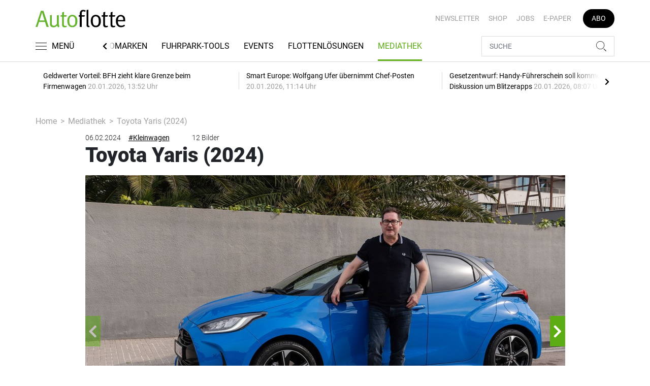

--- FILE ---
content_type: text/html; charset=utf-8
request_url: https://www.google.com/recaptcha/api2/anchor?ar=1&k=6LcKybcdAAAAAMsAHcqWFXLUZ_gBa1gtdf5f0V7y&co=aHR0cHM6Ly93d3cuYXV0b2Zsb3R0ZS5kZTo0NDM.&hl=en&v=PoyoqOPhxBO7pBk68S4YbpHZ&size=normal&anchor-ms=20000&execute-ms=30000&cb=x3pj05qrljel
body_size: 49085
content:
<!DOCTYPE HTML><html dir="ltr" lang="en"><head><meta http-equiv="Content-Type" content="text/html; charset=UTF-8">
<meta http-equiv="X-UA-Compatible" content="IE=edge">
<title>reCAPTCHA</title>
<style type="text/css">
/* cyrillic-ext */
@font-face {
  font-family: 'Roboto';
  font-style: normal;
  font-weight: 400;
  font-stretch: 100%;
  src: url(//fonts.gstatic.com/s/roboto/v48/KFO7CnqEu92Fr1ME7kSn66aGLdTylUAMa3GUBHMdazTgWw.woff2) format('woff2');
  unicode-range: U+0460-052F, U+1C80-1C8A, U+20B4, U+2DE0-2DFF, U+A640-A69F, U+FE2E-FE2F;
}
/* cyrillic */
@font-face {
  font-family: 'Roboto';
  font-style: normal;
  font-weight: 400;
  font-stretch: 100%;
  src: url(//fonts.gstatic.com/s/roboto/v48/KFO7CnqEu92Fr1ME7kSn66aGLdTylUAMa3iUBHMdazTgWw.woff2) format('woff2');
  unicode-range: U+0301, U+0400-045F, U+0490-0491, U+04B0-04B1, U+2116;
}
/* greek-ext */
@font-face {
  font-family: 'Roboto';
  font-style: normal;
  font-weight: 400;
  font-stretch: 100%;
  src: url(//fonts.gstatic.com/s/roboto/v48/KFO7CnqEu92Fr1ME7kSn66aGLdTylUAMa3CUBHMdazTgWw.woff2) format('woff2');
  unicode-range: U+1F00-1FFF;
}
/* greek */
@font-face {
  font-family: 'Roboto';
  font-style: normal;
  font-weight: 400;
  font-stretch: 100%;
  src: url(//fonts.gstatic.com/s/roboto/v48/KFO7CnqEu92Fr1ME7kSn66aGLdTylUAMa3-UBHMdazTgWw.woff2) format('woff2');
  unicode-range: U+0370-0377, U+037A-037F, U+0384-038A, U+038C, U+038E-03A1, U+03A3-03FF;
}
/* math */
@font-face {
  font-family: 'Roboto';
  font-style: normal;
  font-weight: 400;
  font-stretch: 100%;
  src: url(//fonts.gstatic.com/s/roboto/v48/KFO7CnqEu92Fr1ME7kSn66aGLdTylUAMawCUBHMdazTgWw.woff2) format('woff2');
  unicode-range: U+0302-0303, U+0305, U+0307-0308, U+0310, U+0312, U+0315, U+031A, U+0326-0327, U+032C, U+032F-0330, U+0332-0333, U+0338, U+033A, U+0346, U+034D, U+0391-03A1, U+03A3-03A9, U+03B1-03C9, U+03D1, U+03D5-03D6, U+03F0-03F1, U+03F4-03F5, U+2016-2017, U+2034-2038, U+203C, U+2040, U+2043, U+2047, U+2050, U+2057, U+205F, U+2070-2071, U+2074-208E, U+2090-209C, U+20D0-20DC, U+20E1, U+20E5-20EF, U+2100-2112, U+2114-2115, U+2117-2121, U+2123-214F, U+2190, U+2192, U+2194-21AE, U+21B0-21E5, U+21F1-21F2, U+21F4-2211, U+2213-2214, U+2216-22FF, U+2308-230B, U+2310, U+2319, U+231C-2321, U+2336-237A, U+237C, U+2395, U+239B-23B7, U+23D0, U+23DC-23E1, U+2474-2475, U+25AF, U+25B3, U+25B7, U+25BD, U+25C1, U+25CA, U+25CC, U+25FB, U+266D-266F, U+27C0-27FF, U+2900-2AFF, U+2B0E-2B11, U+2B30-2B4C, U+2BFE, U+3030, U+FF5B, U+FF5D, U+1D400-1D7FF, U+1EE00-1EEFF;
}
/* symbols */
@font-face {
  font-family: 'Roboto';
  font-style: normal;
  font-weight: 400;
  font-stretch: 100%;
  src: url(//fonts.gstatic.com/s/roboto/v48/KFO7CnqEu92Fr1ME7kSn66aGLdTylUAMaxKUBHMdazTgWw.woff2) format('woff2');
  unicode-range: U+0001-000C, U+000E-001F, U+007F-009F, U+20DD-20E0, U+20E2-20E4, U+2150-218F, U+2190, U+2192, U+2194-2199, U+21AF, U+21E6-21F0, U+21F3, U+2218-2219, U+2299, U+22C4-22C6, U+2300-243F, U+2440-244A, U+2460-24FF, U+25A0-27BF, U+2800-28FF, U+2921-2922, U+2981, U+29BF, U+29EB, U+2B00-2BFF, U+4DC0-4DFF, U+FFF9-FFFB, U+10140-1018E, U+10190-1019C, U+101A0, U+101D0-101FD, U+102E0-102FB, U+10E60-10E7E, U+1D2C0-1D2D3, U+1D2E0-1D37F, U+1F000-1F0FF, U+1F100-1F1AD, U+1F1E6-1F1FF, U+1F30D-1F30F, U+1F315, U+1F31C, U+1F31E, U+1F320-1F32C, U+1F336, U+1F378, U+1F37D, U+1F382, U+1F393-1F39F, U+1F3A7-1F3A8, U+1F3AC-1F3AF, U+1F3C2, U+1F3C4-1F3C6, U+1F3CA-1F3CE, U+1F3D4-1F3E0, U+1F3ED, U+1F3F1-1F3F3, U+1F3F5-1F3F7, U+1F408, U+1F415, U+1F41F, U+1F426, U+1F43F, U+1F441-1F442, U+1F444, U+1F446-1F449, U+1F44C-1F44E, U+1F453, U+1F46A, U+1F47D, U+1F4A3, U+1F4B0, U+1F4B3, U+1F4B9, U+1F4BB, U+1F4BF, U+1F4C8-1F4CB, U+1F4D6, U+1F4DA, U+1F4DF, U+1F4E3-1F4E6, U+1F4EA-1F4ED, U+1F4F7, U+1F4F9-1F4FB, U+1F4FD-1F4FE, U+1F503, U+1F507-1F50B, U+1F50D, U+1F512-1F513, U+1F53E-1F54A, U+1F54F-1F5FA, U+1F610, U+1F650-1F67F, U+1F687, U+1F68D, U+1F691, U+1F694, U+1F698, U+1F6AD, U+1F6B2, U+1F6B9-1F6BA, U+1F6BC, U+1F6C6-1F6CF, U+1F6D3-1F6D7, U+1F6E0-1F6EA, U+1F6F0-1F6F3, U+1F6F7-1F6FC, U+1F700-1F7FF, U+1F800-1F80B, U+1F810-1F847, U+1F850-1F859, U+1F860-1F887, U+1F890-1F8AD, U+1F8B0-1F8BB, U+1F8C0-1F8C1, U+1F900-1F90B, U+1F93B, U+1F946, U+1F984, U+1F996, U+1F9E9, U+1FA00-1FA6F, U+1FA70-1FA7C, U+1FA80-1FA89, U+1FA8F-1FAC6, U+1FACE-1FADC, U+1FADF-1FAE9, U+1FAF0-1FAF8, U+1FB00-1FBFF;
}
/* vietnamese */
@font-face {
  font-family: 'Roboto';
  font-style: normal;
  font-weight: 400;
  font-stretch: 100%;
  src: url(//fonts.gstatic.com/s/roboto/v48/KFO7CnqEu92Fr1ME7kSn66aGLdTylUAMa3OUBHMdazTgWw.woff2) format('woff2');
  unicode-range: U+0102-0103, U+0110-0111, U+0128-0129, U+0168-0169, U+01A0-01A1, U+01AF-01B0, U+0300-0301, U+0303-0304, U+0308-0309, U+0323, U+0329, U+1EA0-1EF9, U+20AB;
}
/* latin-ext */
@font-face {
  font-family: 'Roboto';
  font-style: normal;
  font-weight: 400;
  font-stretch: 100%;
  src: url(//fonts.gstatic.com/s/roboto/v48/KFO7CnqEu92Fr1ME7kSn66aGLdTylUAMa3KUBHMdazTgWw.woff2) format('woff2');
  unicode-range: U+0100-02BA, U+02BD-02C5, U+02C7-02CC, U+02CE-02D7, U+02DD-02FF, U+0304, U+0308, U+0329, U+1D00-1DBF, U+1E00-1E9F, U+1EF2-1EFF, U+2020, U+20A0-20AB, U+20AD-20C0, U+2113, U+2C60-2C7F, U+A720-A7FF;
}
/* latin */
@font-face {
  font-family: 'Roboto';
  font-style: normal;
  font-weight: 400;
  font-stretch: 100%;
  src: url(//fonts.gstatic.com/s/roboto/v48/KFO7CnqEu92Fr1ME7kSn66aGLdTylUAMa3yUBHMdazQ.woff2) format('woff2');
  unicode-range: U+0000-00FF, U+0131, U+0152-0153, U+02BB-02BC, U+02C6, U+02DA, U+02DC, U+0304, U+0308, U+0329, U+2000-206F, U+20AC, U+2122, U+2191, U+2193, U+2212, U+2215, U+FEFF, U+FFFD;
}
/* cyrillic-ext */
@font-face {
  font-family: 'Roboto';
  font-style: normal;
  font-weight: 500;
  font-stretch: 100%;
  src: url(//fonts.gstatic.com/s/roboto/v48/KFO7CnqEu92Fr1ME7kSn66aGLdTylUAMa3GUBHMdazTgWw.woff2) format('woff2');
  unicode-range: U+0460-052F, U+1C80-1C8A, U+20B4, U+2DE0-2DFF, U+A640-A69F, U+FE2E-FE2F;
}
/* cyrillic */
@font-face {
  font-family: 'Roboto';
  font-style: normal;
  font-weight: 500;
  font-stretch: 100%;
  src: url(//fonts.gstatic.com/s/roboto/v48/KFO7CnqEu92Fr1ME7kSn66aGLdTylUAMa3iUBHMdazTgWw.woff2) format('woff2');
  unicode-range: U+0301, U+0400-045F, U+0490-0491, U+04B0-04B1, U+2116;
}
/* greek-ext */
@font-face {
  font-family: 'Roboto';
  font-style: normal;
  font-weight: 500;
  font-stretch: 100%;
  src: url(//fonts.gstatic.com/s/roboto/v48/KFO7CnqEu92Fr1ME7kSn66aGLdTylUAMa3CUBHMdazTgWw.woff2) format('woff2');
  unicode-range: U+1F00-1FFF;
}
/* greek */
@font-face {
  font-family: 'Roboto';
  font-style: normal;
  font-weight: 500;
  font-stretch: 100%;
  src: url(//fonts.gstatic.com/s/roboto/v48/KFO7CnqEu92Fr1ME7kSn66aGLdTylUAMa3-UBHMdazTgWw.woff2) format('woff2');
  unicode-range: U+0370-0377, U+037A-037F, U+0384-038A, U+038C, U+038E-03A1, U+03A3-03FF;
}
/* math */
@font-face {
  font-family: 'Roboto';
  font-style: normal;
  font-weight: 500;
  font-stretch: 100%;
  src: url(//fonts.gstatic.com/s/roboto/v48/KFO7CnqEu92Fr1ME7kSn66aGLdTylUAMawCUBHMdazTgWw.woff2) format('woff2');
  unicode-range: U+0302-0303, U+0305, U+0307-0308, U+0310, U+0312, U+0315, U+031A, U+0326-0327, U+032C, U+032F-0330, U+0332-0333, U+0338, U+033A, U+0346, U+034D, U+0391-03A1, U+03A3-03A9, U+03B1-03C9, U+03D1, U+03D5-03D6, U+03F0-03F1, U+03F4-03F5, U+2016-2017, U+2034-2038, U+203C, U+2040, U+2043, U+2047, U+2050, U+2057, U+205F, U+2070-2071, U+2074-208E, U+2090-209C, U+20D0-20DC, U+20E1, U+20E5-20EF, U+2100-2112, U+2114-2115, U+2117-2121, U+2123-214F, U+2190, U+2192, U+2194-21AE, U+21B0-21E5, U+21F1-21F2, U+21F4-2211, U+2213-2214, U+2216-22FF, U+2308-230B, U+2310, U+2319, U+231C-2321, U+2336-237A, U+237C, U+2395, U+239B-23B7, U+23D0, U+23DC-23E1, U+2474-2475, U+25AF, U+25B3, U+25B7, U+25BD, U+25C1, U+25CA, U+25CC, U+25FB, U+266D-266F, U+27C0-27FF, U+2900-2AFF, U+2B0E-2B11, U+2B30-2B4C, U+2BFE, U+3030, U+FF5B, U+FF5D, U+1D400-1D7FF, U+1EE00-1EEFF;
}
/* symbols */
@font-face {
  font-family: 'Roboto';
  font-style: normal;
  font-weight: 500;
  font-stretch: 100%;
  src: url(//fonts.gstatic.com/s/roboto/v48/KFO7CnqEu92Fr1ME7kSn66aGLdTylUAMaxKUBHMdazTgWw.woff2) format('woff2');
  unicode-range: U+0001-000C, U+000E-001F, U+007F-009F, U+20DD-20E0, U+20E2-20E4, U+2150-218F, U+2190, U+2192, U+2194-2199, U+21AF, U+21E6-21F0, U+21F3, U+2218-2219, U+2299, U+22C4-22C6, U+2300-243F, U+2440-244A, U+2460-24FF, U+25A0-27BF, U+2800-28FF, U+2921-2922, U+2981, U+29BF, U+29EB, U+2B00-2BFF, U+4DC0-4DFF, U+FFF9-FFFB, U+10140-1018E, U+10190-1019C, U+101A0, U+101D0-101FD, U+102E0-102FB, U+10E60-10E7E, U+1D2C0-1D2D3, U+1D2E0-1D37F, U+1F000-1F0FF, U+1F100-1F1AD, U+1F1E6-1F1FF, U+1F30D-1F30F, U+1F315, U+1F31C, U+1F31E, U+1F320-1F32C, U+1F336, U+1F378, U+1F37D, U+1F382, U+1F393-1F39F, U+1F3A7-1F3A8, U+1F3AC-1F3AF, U+1F3C2, U+1F3C4-1F3C6, U+1F3CA-1F3CE, U+1F3D4-1F3E0, U+1F3ED, U+1F3F1-1F3F3, U+1F3F5-1F3F7, U+1F408, U+1F415, U+1F41F, U+1F426, U+1F43F, U+1F441-1F442, U+1F444, U+1F446-1F449, U+1F44C-1F44E, U+1F453, U+1F46A, U+1F47D, U+1F4A3, U+1F4B0, U+1F4B3, U+1F4B9, U+1F4BB, U+1F4BF, U+1F4C8-1F4CB, U+1F4D6, U+1F4DA, U+1F4DF, U+1F4E3-1F4E6, U+1F4EA-1F4ED, U+1F4F7, U+1F4F9-1F4FB, U+1F4FD-1F4FE, U+1F503, U+1F507-1F50B, U+1F50D, U+1F512-1F513, U+1F53E-1F54A, U+1F54F-1F5FA, U+1F610, U+1F650-1F67F, U+1F687, U+1F68D, U+1F691, U+1F694, U+1F698, U+1F6AD, U+1F6B2, U+1F6B9-1F6BA, U+1F6BC, U+1F6C6-1F6CF, U+1F6D3-1F6D7, U+1F6E0-1F6EA, U+1F6F0-1F6F3, U+1F6F7-1F6FC, U+1F700-1F7FF, U+1F800-1F80B, U+1F810-1F847, U+1F850-1F859, U+1F860-1F887, U+1F890-1F8AD, U+1F8B0-1F8BB, U+1F8C0-1F8C1, U+1F900-1F90B, U+1F93B, U+1F946, U+1F984, U+1F996, U+1F9E9, U+1FA00-1FA6F, U+1FA70-1FA7C, U+1FA80-1FA89, U+1FA8F-1FAC6, U+1FACE-1FADC, U+1FADF-1FAE9, U+1FAF0-1FAF8, U+1FB00-1FBFF;
}
/* vietnamese */
@font-face {
  font-family: 'Roboto';
  font-style: normal;
  font-weight: 500;
  font-stretch: 100%;
  src: url(//fonts.gstatic.com/s/roboto/v48/KFO7CnqEu92Fr1ME7kSn66aGLdTylUAMa3OUBHMdazTgWw.woff2) format('woff2');
  unicode-range: U+0102-0103, U+0110-0111, U+0128-0129, U+0168-0169, U+01A0-01A1, U+01AF-01B0, U+0300-0301, U+0303-0304, U+0308-0309, U+0323, U+0329, U+1EA0-1EF9, U+20AB;
}
/* latin-ext */
@font-face {
  font-family: 'Roboto';
  font-style: normal;
  font-weight: 500;
  font-stretch: 100%;
  src: url(//fonts.gstatic.com/s/roboto/v48/KFO7CnqEu92Fr1ME7kSn66aGLdTylUAMa3KUBHMdazTgWw.woff2) format('woff2');
  unicode-range: U+0100-02BA, U+02BD-02C5, U+02C7-02CC, U+02CE-02D7, U+02DD-02FF, U+0304, U+0308, U+0329, U+1D00-1DBF, U+1E00-1E9F, U+1EF2-1EFF, U+2020, U+20A0-20AB, U+20AD-20C0, U+2113, U+2C60-2C7F, U+A720-A7FF;
}
/* latin */
@font-face {
  font-family: 'Roboto';
  font-style: normal;
  font-weight: 500;
  font-stretch: 100%;
  src: url(//fonts.gstatic.com/s/roboto/v48/KFO7CnqEu92Fr1ME7kSn66aGLdTylUAMa3yUBHMdazQ.woff2) format('woff2');
  unicode-range: U+0000-00FF, U+0131, U+0152-0153, U+02BB-02BC, U+02C6, U+02DA, U+02DC, U+0304, U+0308, U+0329, U+2000-206F, U+20AC, U+2122, U+2191, U+2193, U+2212, U+2215, U+FEFF, U+FFFD;
}
/* cyrillic-ext */
@font-face {
  font-family: 'Roboto';
  font-style: normal;
  font-weight: 900;
  font-stretch: 100%;
  src: url(//fonts.gstatic.com/s/roboto/v48/KFO7CnqEu92Fr1ME7kSn66aGLdTylUAMa3GUBHMdazTgWw.woff2) format('woff2');
  unicode-range: U+0460-052F, U+1C80-1C8A, U+20B4, U+2DE0-2DFF, U+A640-A69F, U+FE2E-FE2F;
}
/* cyrillic */
@font-face {
  font-family: 'Roboto';
  font-style: normal;
  font-weight: 900;
  font-stretch: 100%;
  src: url(//fonts.gstatic.com/s/roboto/v48/KFO7CnqEu92Fr1ME7kSn66aGLdTylUAMa3iUBHMdazTgWw.woff2) format('woff2');
  unicode-range: U+0301, U+0400-045F, U+0490-0491, U+04B0-04B1, U+2116;
}
/* greek-ext */
@font-face {
  font-family: 'Roboto';
  font-style: normal;
  font-weight: 900;
  font-stretch: 100%;
  src: url(//fonts.gstatic.com/s/roboto/v48/KFO7CnqEu92Fr1ME7kSn66aGLdTylUAMa3CUBHMdazTgWw.woff2) format('woff2');
  unicode-range: U+1F00-1FFF;
}
/* greek */
@font-face {
  font-family: 'Roboto';
  font-style: normal;
  font-weight: 900;
  font-stretch: 100%;
  src: url(//fonts.gstatic.com/s/roboto/v48/KFO7CnqEu92Fr1ME7kSn66aGLdTylUAMa3-UBHMdazTgWw.woff2) format('woff2');
  unicode-range: U+0370-0377, U+037A-037F, U+0384-038A, U+038C, U+038E-03A1, U+03A3-03FF;
}
/* math */
@font-face {
  font-family: 'Roboto';
  font-style: normal;
  font-weight: 900;
  font-stretch: 100%;
  src: url(//fonts.gstatic.com/s/roboto/v48/KFO7CnqEu92Fr1ME7kSn66aGLdTylUAMawCUBHMdazTgWw.woff2) format('woff2');
  unicode-range: U+0302-0303, U+0305, U+0307-0308, U+0310, U+0312, U+0315, U+031A, U+0326-0327, U+032C, U+032F-0330, U+0332-0333, U+0338, U+033A, U+0346, U+034D, U+0391-03A1, U+03A3-03A9, U+03B1-03C9, U+03D1, U+03D5-03D6, U+03F0-03F1, U+03F4-03F5, U+2016-2017, U+2034-2038, U+203C, U+2040, U+2043, U+2047, U+2050, U+2057, U+205F, U+2070-2071, U+2074-208E, U+2090-209C, U+20D0-20DC, U+20E1, U+20E5-20EF, U+2100-2112, U+2114-2115, U+2117-2121, U+2123-214F, U+2190, U+2192, U+2194-21AE, U+21B0-21E5, U+21F1-21F2, U+21F4-2211, U+2213-2214, U+2216-22FF, U+2308-230B, U+2310, U+2319, U+231C-2321, U+2336-237A, U+237C, U+2395, U+239B-23B7, U+23D0, U+23DC-23E1, U+2474-2475, U+25AF, U+25B3, U+25B7, U+25BD, U+25C1, U+25CA, U+25CC, U+25FB, U+266D-266F, U+27C0-27FF, U+2900-2AFF, U+2B0E-2B11, U+2B30-2B4C, U+2BFE, U+3030, U+FF5B, U+FF5D, U+1D400-1D7FF, U+1EE00-1EEFF;
}
/* symbols */
@font-face {
  font-family: 'Roboto';
  font-style: normal;
  font-weight: 900;
  font-stretch: 100%;
  src: url(//fonts.gstatic.com/s/roboto/v48/KFO7CnqEu92Fr1ME7kSn66aGLdTylUAMaxKUBHMdazTgWw.woff2) format('woff2');
  unicode-range: U+0001-000C, U+000E-001F, U+007F-009F, U+20DD-20E0, U+20E2-20E4, U+2150-218F, U+2190, U+2192, U+2194-2199, U+21AF, U+21E6-21F0, U+21F3, U+2218-2219, U+2299, U+22C4-22C6, U+2300-243F, U+2440-244A, U+2460-24FF, U+25A0-27BF, U+2800-28FF, U+2921-2922, U+2981, U+29BF, U+29EB, U+2B00-2BFF, U+4DC0-4DFF, U+FFF9-FFFB, U+10140-1018E, U+10190-1019C, U+101A0, U+101D0-101FD, U+102E0-102FB, U+10E60-10E7E, U+1D2C0-1D2D3, U+1D2E0-1D37F, U+1F000-1F0FF, U+1F100-1F1AD, U+1F1E6-1F1FF, U+1F30D-1F30F, U+1F315, U+1F31C, U+1F31E, U+1F320-1F32C, U+1F336, U+1F378, U+1F37D, U+1F382, U+1F393-1F39F, U+1F3A7-1F3A8, U+1F3AC-1F3AF, U+1F3C2, U+1F3C4-1F3C6, U+1F3CA-1F3CE, U+1F3D4-1F3E0, U+1F3ED, U+1F3F1-1F3F3, U+1F3F5-1F3F7, U+1F408, U+1F415, U+1F41F, U+1F426, U+1F43F, U+1F441-1F442, U+1F444, U+1F446-1F449, U+1F44C-1F44E, U+1F453, U+1F46A, U+1F47D, U+1F4A3, U+1F4B0, U+1F4B3, U+1F4B9, U+1F4BB, U+1F4BF, U+1F4C8-1F4CB, U+1F4D6, U+1F4DA, U+1F4DF, U+1F4E3-1F4E6, U+1F4EA-1F4ED, U+1F4F7, U+1F4F9-1F4FB, U+1F4FD-1F4FE, U+1F503, U+1F507-1F50B, U+1F50D, U+1F512-1F513, U+1F53E-1F54A, U+1F54F-1F5FA, U+1F610, U+1F650-1F67F, U+1F687, U+1F68D, U+1F691, U+1F694, U+1F698, U+1F6AD, U+1F6B2, U+1F6B9-1F6BA, U+1F6BC, U+1F6C6-1F6CF, U+1F6D3-1F6D7, U+1F6E0-1F6EA, U+1F6F0-1F6F3, U+1F6F7-1F6FC, U+1F700-1F7FF, U+1F800-1F80B, U+1F810-1F847, U+1F850-1F859, U+1F860-1F887, U+1F890-1F8AD, U+1F8B0-1F8BB, U+1F8C0-1F8C1, U+1F900-1F90B, U+1F93B, U+1F946, U+1F984, U+1F996, U+1F9E9, U+1FA00-1FA6F, U+1FA70-1FA7C, U+1FA80-1FA89, U+1FA8F-1FAC6, U+1FACE-1FADC, U+1FADF-1FAE9, U+1FAF0-1FAF8, U+1FB00-1FBFF;
}
/* vietnamese */
@font-face {
  font-family: 'Roboto';
  font-style: normal;
  font-weight: 900;
  font-stretch: 100%;
  src: url(//fonts.gstatic.com/s/roboto/v48/KFO7CnqEu92Fr1ME7kSn66aGLdTylUAMa3OUBHMdazTgWw.woff2) format('woff2');
  unicode-range: U+0102-0103, U+0110-0111, U+0128-0129, U+0168-0169, U+01A0-01A1, U+01AF-01B0, U+0300-0301, U+0303-0304, U+0308-0309, U+0323, U+0329, U+1EA0-1EF9, U+20AB;
}
/* latin-ext */
@font-face {
  font-family: 'Roboto';
  font-style: normal;
  font-weight: 900;
  font-stretch: 100%;
  src: url(//fonts.gstatic.com/s/roboto/v48/KFO7CnqEu92Fr1ME7kSn66aGLdTylUAMa3KUBHMdazTgWw.woff2) format('woff2');
  unicode-range: U+0100-02BA, U+02BD-02C5, U+02C7-02CC, U+02CE-02D7, U+02DD-02FF, U+0304, U+0308, U+0329, U+1D00-1DBF, U+1E00-1E9F, U+1EF2-1EFF, U+2020, U+20A0-20AB, U+20AD-20C0, U+2113, U+2C60-2C7F, U+A720-A7FF;
}
/* latin */
@font-face {
  font-family: 'Roboto';
  font-style: normal;
  font-weight: 900;
  font-stretch: 100%;
  src: url(//fonts.gstatic.com/s/roboto/v48/KFO7CnqEu92Fr1ME7kSn66aGLdTylUAMa3yUBHMdazQ.woff2) format('woff2');
  unicode-range: U+0000-00FF, U+0131, U+0152-0153, U+02BB-02BC, U+02C6, U+02DA, U+02DC, U+0304, U+0308, U+0329, U+2000-206F, U+20AC, U+2122, U+2191, U+2193, U+2212, U+2215, U+FEFF, U+FFFD;
}

</style>
<link rel="stylesheet" type="text/css" href="https://www.gstatic.com/recaptcha/releases/PoyoqOPhxBO7pBk68S4YbpHZ/styles__ltr.css">
<script nonce="Uhe8rxDLrYkx3wfCQ8M0Aw" type="text/javascript">window['__recaptcha_api'] = 'https://www.google.com/recaptcha/api2/';</script>
<script type="text/javascript" src="https://www.gstatic.com/recaptcha/releases/PoyoqOPhxBO7pBk68S4YbpHZ/recaptcha__en.js" nonce="Uhe8rxDLrYkx3wfCQ8M0Aw">
      
    </script></head>
<body><div id="rc-anchor-alert" class="rc-anchor-alert"></div>
<input type="hidden" id="recaptcha-token" value="[base64]">
<script type="text/javascript" nonce="Uhe8rxDLrYkx3wfCQ8M0Aw">
      recaptcha.anchor.Main.init("[\x22ainput\x22,[\x22bgdata\x22,\x22\x22,\[base64]/[base64]/[base64]/bmV3IHJbeF0oY1swXSk6RT09Mj9uZXcgclt4XShjWzBdLGNbMV0pOkU9PTM/bmV3IHJbeF0oY1swXSxjWzFdLGNbMl0pOkU9PTQ/[base64]/[base64]/[base64]/[base64]/[base64]/[base64]/[base64]/[base64]\x22,\[base64]\\u003d\x22,\x22UQbCq8K+VHnDp1g3V8KLU8O5w5UEw45KGjF3wrdPw689c8O4D8KpwrdCCsO9w7jCpsK9LQJOw75lw53DvjN3w7TDocK0HTzDqsKGw440B8OtHMKEwqfDlcOeM8OYVSxrwoQoLsOwRMKqw5rDpC59wohJCyZJwpbDl8KHIsOCwowYw5TDkcOzwp/Cix1mL8Kgc8OvPhHDmlvCrsOAwqzDo8Klwr7Ds8OMGH57wp5nRCBEWsOpQwzChcO1WMKUUsKLw5vCkHLDiSQywoZ0w7R4wrzDuUNCDsOewqfDm0tIw49jAMK6wpHCpMOgw6ZaKsKmNCV+wrvDqcK5d8K/[base64]/Ct8KhwrbDksOVwpTCkSvCnsOjLjLCrR0HBkd5wrHDlcOULsKGGMKhEnHDsMKCw60lWMKuA3VrWcKJdcKnQD3CrXDDjsOywovDncO9asOgwp7DvMKPw5rDh0IUw7wdw7YsLW44Xi5ZwrXDgETCgHLCoSbDvD/DpWfDrCXDvsOQw4IPCUjCgWJpFsOmwpcVwpzDqcK/[base64]/Dk8O4wpDCnQ3DqcKnw6lyOsK5DsKTecKdbV3DhcOUcQtQfAI9w5FpwrjDscOiwoo6w5DCjxYhw47CocOQwrHDicOCwrDCv8K+IcKMJMKmV28yaMOBO8K4NMK8w7Ulwr5jQgcBb8KUw7QjbcOmw4TDhcOMw7UlBivCt8OBJMOzwqzDv13DhDo0wpEkwrRkwo4hJ8O/U8Kiw7oLan/Dp0zCn2rClcOZVSdubhsDw7vDlEN6IcK9wrREwrYowoHDjk/DoMOiM8KKTcKLO8OQwoMjwpgJTF8GPHxrwoEYw7Ufw6M3UzXDkcKmS8O3w4hSwrbCrcKlw6PClnJUwqzCv8K4f8KBwqfCmMKcNF3ClFjDnMKOwpDDnMK/S8OuNX3CncKywobDsSzCuMOZHzjChMKbSlc2w5c6w4LDiG3Dj2/Dt8K5w7g2GXDDmX3DkcO+RcOwW8OXf8OreHHDiVlUwrB0TcOnKjpVcjZ3wojDjcK6TkDDj8OMw47DvsOvAnoVVRDDksKyeMOjcAk/[base64]/Ch8OPwqVXwr3CncOtMcOgGcO+MxvDqcKfCsO7NcOfw4hwdC3CgcO0GcOrcsKVwo1VBA5OwoPDhGF8PsO6wpbDusK9w49Jw6XClh9hABxJD8KlHsK3w4w9wrpdW8KaQnlpwrvCuUnDs13Cj8Ojw7LCqcKFw4Ehw4p6T8Ocw7nClsK6akLCuy57wqrDu18Dw6g/S8KrW8K3LBsnwqh5WsOKwo/CscK9G8KhOcOhwoFYdl3CkMKBe8KOb8KrOCsdwq9fwrAJbcO/wqDCjsO5wrlzJsKZaj4/wpFIw4PClkzCr8Ktw7o8w6XCtcKQE8KhRcK6VhZcwo57MGzDv8KEGwxtw5DCtsKHUsOzPVbCg3bCuyArfsO1VsO7XsK9LMO7d8ORJMKXw5bCgh/Dik3DmcKrY33DvmnCmcKWIsKVw4LDkcKFw6lGw4LDvntTJC3CkcKdw7nCgi/CicKJw4wsJsOcU8KwWMK2wqZhw5/[base64]/Ckn/DsMOEZcK5woZTwrnDi8K0wpgxwojCtsKSw5x6w5ZAwrXDusO1w6nCphHDtT7CrsO+XhrCnMKvG8OGwpfCkG7DlsK+w7RbWcKyw488KcO/WcKOwqQwHcKiw4PDm8OUWh7Ci13DlHAJwoMXe1tEKzLDilHClsOePgxtw6IDwpVYw5XDq8KWw4YsPsKqw4x3wqQpwr/ClwHDhVjClsKOw5fDmn3CqsOewpjCjT3CuMOGbcKAHSvCtw3Co2DDhMOCDlptwqjDm8Ofw4B5fDBrwrbDs1TDvsKJVyvCksOgw4LCgMOCwqvCvMKtwp0GwoXCiWHCoA/[base64]/Do1HDnXd/KMK4DcO0w5fDiAPDj8KEDcOwVnvCscO/LVwaShXCqA/DjcOCw4XDpxTDmWolw7xueRYPJ3JIKsKRwoHDujXCjBvDuMO6w6ktwoxTwrcaacKHQsOqw7lLHTgPQH/[base64]/CpMOvJFkYw4/DqyfDmcO+C8KUSSjDp8Krw4vDm8OGwrLDkB5AUHtdRcK0O1dLwohGcsOdw4FvAl5ew63CrTEOCz5awrbDrsKrGcOaw4EVw5tQw7kYwrLDgFJKOjh7dC9cLELCi8OOHAEiIG7DokrCkj3DpcOQZnBPOkUyZMKXw5zDo3dXHzQawpHCjcK/P8Kqw6YsM8K4NXodZAzCssK8V2vCl2I6bMKuw5TDgMKnEMKAXMOWEgPDosOowpLDmznDqElNUcK/wovDicOfw5hpw6cFw4XCrGTDuh0qDMOswpfCs8KJcydRSsOtw65DwqbCp17Cg8KEE3cCw4xhwrFAQsOdVVkcPMO8F8OZwqDCgD9yw65/wr/[base64]/VsKmwowRN2A4NMKWWMO0woHDiMOaw4HCoMKDwrNIwp/ChsKlOMOfNsKYXxjCrMOVwotuwpAjwrI9by3CvCnCqgpqHcOEEGrDqMKaL8KFYnfCgcKTMsOmBVLDuMOKJgvDkA/CrcOqS8KKZyjDpMKUOV0YTFtHcMOwJg0sw6xyW8KHw64Yw5nDh2NOwpbCoMKQwoPDrMKKSsOYcBU8PzcGdzjCucOuOlplLcK7aXjCg8KTw6TDm1cTw6bCssOZRi0lwo41G8KpU8KebjPDgMKawoJ3OmLDgcKYM8KGwo4kwrvDqkrCsBnDhV50w5URw7/[base64]/[base64]/CrhIePcOzRhHDsMKpwr5SZ2vDhnvDlXbDkMKvwqDDucOdw7BHNGnCvhvCtlp7IsO2wqPCuBHCmDvCqidQQcO1wqwodD1MCsKlwqkzw6fCqsOWwoF+wqTDrgoAwq7ChDjDo8KrwpB0aVvCiwHDtFTCkh7DrcOZwrRxwrDDk0xFDMOndBXDvkhoQgzDrg/DgcObwrrCoMOlwrDCvxLCmlFPAsOYwrbDlMOuQMK4w61PwqTDjsKzwpJ9w40/w4FUG8OfwrB6dMOXw7EBw5tuQMKqw7pqw4nDt1tZwojDnMKobn3CrDtiLCXCn8OgPMO7w6zCm8O9wqdNL3DDisOWw6rCscKMZsK4CXzCkWhXw4syw5bCr8K/wovCo8OMdcK0w6JtwpwbwobCh8OGPGxXak1iwpl2woYjwq/CisKMw5XDryDDpzXCscKMCBvCnsK/RMONYMKnQMKifwDDvMOcwophwpnChjFQGSbDhMOWw4M3T8KzNVHCgTLCsXEawrNRYAptwpgab8KRGlHDtCPDkMOjwqd/wptlwqfCnzPCqMKLw79jwoBqwoJ1wrYqfCzCtsKxwqIIWMKkUcOsw5p8QjgrLCAQKcK6w5EAw7/DolIVwpnDgH8YeMKcMMKsfsKZccKzw64MMsO8w4IHw5vDoDxgwpMgEcKWwrc3ISB3wpkhCEzDgW5EwrxONMKQw5bCnMKCO0VIwpNTORbCjDnDt8KCw7cgwoZkwojDlnzDi8KTwp3DqcOzIj4Rw5TDuWHCs8O5AhrDg8OIYcKHwpXCphLCqcO3McOiA3/DkF5ewo3Dk8OSRcOswobDqcOHwobDsk4uw4TCrRctwpdowpRJwozCmMOVIlLDr0tFQioWfjZPMcOtwrAvBcOJw69nw6nCocKHN8O8wo5dNwwsw71AEy1ow4oaOcO6OwYuwqPDrcOvwpY1VsOtbcOhw5nCgcKYwqZ/wqjClsK3AcK8wr7DjmbCnjEqAMOYKgTCs33CsFsgXHjCi8Kfwq01w49aS8ORSCzCnMOlwp/DnMO9WBjDqcOUwpgCwpBrN05qF8OEeg16w7HCvMOxVjQtSGN4GMKUS8OFBTzCqRATasK/JMOLPF9+w4jCoMKAc8O0w7heJGLCvXd1ekTDv8Oew6PDoTvDgD7Ds13CuMOoFhJTU8KMVDk1wpIdw6HCtMOgOMKFasKkJH1mwqjCuFUPPMKRw7/Cm8KHJsKMw5PDsMOXS1EqOsO+PsOBwqfDuVrDgsK3bU3Dq8OgbQXDtsOZbR4Dw4dOwqkDw4XDj0nDlMKjwow+Y8OZScOYPsKMYcO8bsOGQMKVFMK2w68wwr0gwpY0wrZcHMK/ekTCrMK+Sy4yQxRzMsKSfcO1PcKBwqwXSHDCvC/Cll3DgMK/w4NySUvDl8O+wpfDocOTwrvCjMOAwqRsXsKTHAMJwpHCpcOBfw7ClnFEbsKOCUvDoMK3wqo0DMKDwo19w5DDhsORNwouw6jCj8O6IWI3wonDgj7DgnPDocOxIcOFEgEbw7zDtQDDq2XDoCpjwrRzG8OYwqnChhpBwq58wp8qRsOFwr8uHhfDpz/[base64]/wqXCvBnCk8OHUn/DtcOteSrCnMOoeyUjPcOWUcOwwqrDvcOKwqjDvmY6cljDlcKRw6B8wo3DshnCocKKw43CpMOrwpM+wqXDk8KQdn7DkRoHUCfCvw4Gw5JfYg7DuynCg8OtfC/DgcOawroFBzBSJMOWMsOKw6rDlsKWwo3DoksFFH3CjsO6PcKawrlcIV7CvsKDwpLDpRtsXBbCuMKafcKHwrTDjjRYwrUfwrPDusOiKcO5w7/CrwPCkWAvwq3DjRJ8w4rDg8Kpw6LDlcKsX8OYwpzCn0XCrVfCozV7w5zDsGvCssKUB2MCTsOlwoDDkiN/GQfDlcO6LMOBw7zDgAjDgMK2LcOePz9uFMO4CsOlORVvcMOSDsONwq/CjsOYw5bDkwpqwrl7w5vCl8KOA8OVXcOZGMKEHcK5YsKTw7TCoGjCkFHCt3ZoGcORwp/ChcKiw7nDlsKmUcOSw4DDnE05ChXCmynCmBZIA8Ksw4PDtyzCtHcME8ONwot+wrx0chzCtEkVCcKGwo/[base64]/[base64]/DjsO8LQl5WcKTNEEIwr9gUsKXfMOTcMKhwrxjw6TDqMKNw4kDw4x2SsOVw7jCkVPDlTt/w5DCrsOgIcKXwqd1D1LCrgTCucKIO8OsP8KoNzfCvFccJ8KDw6HCnMOIw4lIw67ClsKdOMOwFi1kHsOkBXdYbnTDhcK6w5krwrrDry/DucKEcsO0w54SG8KYw4nCl8KFTALDvnjCgMKnR8Olw4nCiifCrD8IHcOrBMKUwoLDmBPDm8Kawp/CgcKLwp4tCBPCsMO9N3EKaMKnwrM9w54SwoTCu0pkwqc/wo/Cgw8oVFIfByDCpcOtfMKzJAwVwqNFbsOOwqgdacK3wrYbw4XDoVgyScKiBFIqZcOaQDTDlkPCo8K/MSzDpxo/w619UShDw7jDihbDrV1VDlUZw7vDlSlowqhnwpNZw6x6B8Kkw5LCsnLDkMOewoLDisOXw7IXJsO/wo11wqMQw5BedcO8LMKvwr/Dt8K1wqjDg1zCrsKnw63Dp8KgwrxFVmw/[base64]/[base64]/csKcODPCmEPCimzDsMOJw7TDq8O9dcKmwr4SJcO7N8ObwrHDnmfCh09gPMKBwotEA35WSWENYsOKTnbCtcOuw6Ijw7x1wrpAAA3Dnz3Cg8OJw7/CsX4+w7bCjUBVw57DjQDCjQx9bAPCgMOTw5/DqMKyw71Nw5PChwLCusK6w4DCsH3CoCTCrsOncgNxPsOswqdewp3DqWhkw7N4wp5OPcKZw6oeaQ7Cm8KTwqFJw7seQ8OvHcKpwpVhwqQZw6N0w4fCvCjDk8OkYXDDtDl1w7bDssO4w7NQImLDlMKiw4ciwpFvbgrCnChWw7/CkXgAw7Jvw53CohTCucKsOzx+wpA2wrcndcOJw5xHwojDjcKiFhlucUQJdgMoNhjDisO9HHlkw6nDisOGw6/DjsOww7g1w7jCp8ONw5PDhsOVImBrw6VHW8ONw43DvFLDpsOnw4YWw5t8IcOcUsKrSG7CvsKswpHDnmMNQxw/[base64]/CvsOqN8KgCHDDkcOjwpnDuHNyw47CuMOjwp7CosOZWcK2J09wFsKlw6Y7IjjCpHnDj1zDscK5LFw7wo9HdAZheMKnwo/[base64]/PcOMw6LCrntWVDHDugzCmGjDp8OIcMOeFQkawoNvDkzDscKaAMKlw6s3wokRw7U8wpLDlcKPwrbDnDYSK1PDp8Ouw7DDhcO6wonDiCBFwr5Kw7vDm1jCnsO3VcOiwoXDq8KwA8OlfUluD8OJwpzCjS/DqsOTG8KHw5NHw5QewpLDqsKyw6jDsHzDgcKkcMKtwqbDncKNbsKFwrorw6IPw4xNGMKywog0wrwkTlHCrEHCp8KAUsORw4DDl03Csg5QcHfDqsOdw4/[base64]/RcORw5LCri3CiS3DrnnCksK2wqZCw7rCmcKcY8OPNMKOwo47w70mcgvCs8OJwpHCuMOWSHjCvMO7wofCtTtIw7YDw4h/[base64]/[base64]/DqcOrYA8Hw4NVWsOeAQvDmMKeMlvDoT9gaMOhSMKabMKnwppzw6MKw4ABw5doGwEtcyrCl2c7wrXDnsKObQXDrgTDj8O6wpJFwprDh3TDqsOdCMKQGR0PGcOqSsKlNSTDuXvDsEVLZcKiwqLDl8KIwp/Dkg/[base64]/CnBtHwq/CmjgTw73Dhy4cFQctdxhWRzRVw5oSV8KwScKCBQrDgH7Cn8KNwq0vQinDuEpOwpnCn8Knw4TDnsK3w5nDisOzw7Qhw7PCohTChsKpSsKYwqxjw4sCw6ZrAcO/ZW3DuTRWw7jCqsOoZ3bCiT0bwpkhGcKkw6vDoWvChcKDcRjDisOiRWLDosKrJ0/CoRrDqXwESsKKwqYCw5PDljLCg8KLwqLDncOZUcKewq14wpDDv8OSw4Vzw5DCk8KHX8Ouw7MWfsOCcB90w7vCvcKkwpk1DlXCuEXCtQYAfz9uw6TCt8OGwqnCkcKcVMKFw5vDu0ISbsK+w7NKwobChcOwDALCrsKuwqvCmXYCwrbCuG02wqMLPsKrw4R5CsOpYsK/AMO2BsOhw6/DiiHCs8OFTkw1J3jDksOIV8KDPiQ9ZTQIw4JOwoJxcsOfw69kZz1RFMO+ZcOUw5jDiiXDicOTwpHDsSPDlivDgMKNM8Ktwpt3csOdVMKsTzjDs8OiwqbDtX13wqvDtsKHfBTCosKYwrXCngzDuMK3a1sUw6NJO8ObwqUqw5TCuBrDhi44X8OOwpk/H8O0ZlTCgDRVw4/CicOaJsOdwofCsgnDjsK1BmnDghnDi8KkF8OcRsK6wo3DucO5fMOhwq3Cp8O2w4vCgxrDrcOsIE5TEG3CpkZ/[base64]/DscOewrwESRjDrMOGCgXCscKgSSTDsMKdwpJNwrjDkAjDuSFFw50SPMOewoUYw51KLMOhfWoTRm40FMO2ZWY5WMOVw4VJcAnDmk3CkwkZdxQ9w63CksKETMKRwrtOM8Kjwo4GXxbCiWbCnXNMwphsw77DszXDmsKzw7/[base64]/[base64]/CjsOkDD8kEsOTZmrCqCDCocKwwox+wrNKwpgTw47Cr8ORw4/[base64]/[base64]/[base64]/ChmoTYnQ+wrcFwpd2w5zCoEDDoMKRwrfDmRkNAS00wpAcEyg2ZBHDg8O+HsKPE2hGHz7DiMKhOGTDs8KIK33DqsOYBcOawoM+wqUfUBHDvcKpwrzCusOGw6TDosO5w47Ct8OfwofDhcOPSMORTyPDjmLDicOVR8OlwpEiVidqMirDoRQ6XUvCthkEw4M5ZVt1LcKcwp/DvMOOwrfCpWrCtlnCjGdeHMOBecKswqlJPm3Cpgpbw6JKwrPDsRtqwqXDlwvDiXQQdzTDhAvDqhJBw7AuZcKME8KNGkXDpcOCwqnCpcKMwoHDrcO6CcK5RsKAwplHwrnDrcOFwpQNwq7CscKkAFvCgy8dwrfDlBDDrGXCk8K0wpkwwrPClFPClwUaccOgw6/DhsOLHAfDjcOGwroMw6XCgzzCmMOpU8OwwqTDmsKDwpopP8OvJ8OMw6LDiTvCtMOkwozCoEzDmRsNYMO+HcKRWcOgwog7wqjDjAQzEcONw6rCpVY7GsOOworCucOvJcKdw7PDvcO5w4VRTkNYwrIjFcKrw5jDnkQ0w6zDk0XCtTzDmcK1w4IKSMK2woVXDRJLwp/Dh3ZkDEYRXcOXWMOcdDrCrXTCo317OAQGw5zCm35TD8K3C8ONQE/DiVx3KsKXw6EAcsO9wqdeYsK1wozCo1AVQHszHzkhIcKHw6bDisK2SMK+w71Kw4PCrhDCmzNPw7/CrXTCnMKywocCwrPDtmnCtGpPwp89w6bDnC8twoYLw4zCiEnCmS1OAk1ZSXhWwqHCiMKRAMKNfRglP8O6wp3CusOuw6vCvMOzwoohPwXDgjkhw7QGRcOnwrHCmULDpcKfw4oXw6nCrcK2fDnCkcOtw7fCo006CHfCoMK8wr9lJG9aLsO8wp3CksKJPGA3wpfCn8O/w6fCqsKNwqc1CsObe8Osw4Aow4zCu3l9U3l0McOrGU/Cj8OmKWZ+w4/Dj8K0w5wUeBTClgfDmsOzCcOmblvCihdAw55wEWTCksO5X8KWBG99YcOBCWFJwrUtw5nCgMKGThPCo21mw6XDsMOUwpwFwrfCrcO9wpTDt2HDuwsUwojCvcOAw58fC1Q4w49Uw4hgw7bCpG9KfFTClyHDtBNwJyIIK8OwXkoOwoVKdgZlWn/DkF48w4nDgMKHw4YPGRfDmBcCwqAWw7zClTsxXMKebD9ewrVib8OIw5IPwpDClVU4w7fDgMOkIATDjxnCoXtgw5JgU8KMw6ZEw77CkcKqwpPChBxAccKufsOILTfCvgDDv8KXwoBKRcObw4dtSMOCw7tOwqREI8KrWm7DmRHDrcK7ABRKw55rIXPCqAdsw5/CtsKIbcONScKpPsOew67CqsONwpgHw6ZwXSHDkU95R25Nw7pTaMKuwp1XwrLDgAYBNMOTJgdsXsOfwpTDjS5XwrNmLkvCsC3CmQ/CpWvDvMKTU8KKwq8iICFow55jw5t5wppjT1bCv8O8fCTDuQVsOcK6w6bCvQd7SkzDlzvCmMK9wqgiwqkvLi4hdsK5wpptw5lLw5l8XR4daMOFwpNQw6HDtsO7A8O3Y31XesKtPD5FWC/[base64]/CoTgnccO2dsKcCsOeEmIACMKcKStVwpYlwo8TV8OcwpfCksKAW8ORw6TDoVxYH33CvVLDkMKPYlXDosOwVCUlO8OKwqMNPGDDukHCpRDDpcKqIF/[base64]/Ck8O2P2rCvMOBfsORwqYFwq/Cv2FCwqQ8w7oFw4/Dt8KBLkTCpMKLw7XCijHDkMKKw53DsMKJA8KWw5/[base64]/w6DDlnPCoWLDlMOtJcOGw70gwolzdU7Cr1rDvSJhSjbDq1XDucKaRxTDkF9yw5fChsOow7rCjUg5w6FILFDCgSwFw6nDjcOTXsO1YzsDBEbCoBbCtsOpwr7DqsOywrHDusKVwqNYw6nCmsOcQAMwwrhLwr/Cn1DCk8OjwoxSTsOxw4kYKMKtw6l4wrMWKk/DpMORCMOIfMKAwrLCscO+wqgtTFQIw5fDij5tTXzCo8OJNQJvwpbDosK9wqICa8OwPHxPAsKcH8Kiwo/CpcKZO8Kgw5zDg8KzacKIHMOsSixPwrQtbSRCbsOwIXxTcQzDscKXw7UXJ0R0ZMKnw6jCsXQyCh8FNMKSw5nCksK3wqLDlMKoVMKmw47DnMKme1LChcODw4rCmsKmwrZ8VsOqwr/CgkXDjzzCosOaw5fDg1fDpHQUKWsSw4k0P8OrOMKow4NJwqITwpbDlMO8w4x8w7LDjG4uw5gwQMKADzvCkSR3w4Byw7BpDTvDghYkwoAobcOTwos3JMO3wo0kw5NwNcKocXM2J8K6XsKMJl8Iw4ByZT/Dv8OnEcKXw4/CtAPCrTjDkMKZw5/DjnkzWMO+w7XDt8OLNsOiw7BYwqfDnsKKX8OWfMKMw7TDlcKoZUpEwrd7FcOnOsKtw6zDoMKNST5JcsOXTcOyw48gwozDjsOEOsKKRMKQKUHDsMKPw69NfMK/[base64]/ChcKOwoLDhV3DiSbDmkY4w7nCt3vDs8KUZ8O7D2RpIVXDqcKFwqR1wqlkw7dVw7rDgMKFSsK9SMOdwqFTXy5kCMKlUylrwp0nPBMfw5wXw7FsdRRDEz5fw6bDoAzDr17DncOvwoovw7/CqRbDoMOja2XCplhNwr7DvT0hfW7DtVdEwrvDsFk/w5TDpsO9wpfCoDHCuQrDmCd5ZEcvw4vCq2UVw5vDgMK8wrfDvkx9wqolC1bCvRtMw6TDhMOgP3LCmsOQSlDCiT7DtsKrw7LCtsKowoTDh8Oqbn/CiMOzNAsQAMKVw7fDqi4Je3grRsKJHcKYaWDClFTCqMOJWw3Ct8KrFcOadsKGwqBMCcO9asOtHT14P8O1wrJsYlfDvcOUeMOvOcOfWUvDt8OYw4DCr8O0PlvDgzRBw6Ypw6vDucKkw7BIwqhlw6LCocOOwrEJw4ogw7YFw4DDgcKowr7DhyrCo8OcOzHDjj/CvQbDhi/ClMOnUsObRMOvw6vCtcKYeD3ChcOOw4UWTknCisO/QcKpJ8OaZcO0dX/CjRHDlSbDnyo8DEMzR1UCw5sFw4TCjSjDhsK2Umx1JCHDmMK/w4M1w5pAagXCpsOAwo7Dk8OCw4DClivDuMOLw4wrwqfDqsKKw6dxSw7CmcKEcMK2GMK5Q8KZMcKvacKhTQNTTUPCigPCssO8S0LChcO7w63ChsONw5TCpVnCkn0Cw4HCunMyQ2vDhyEfw7XCrz/[base64]/[base64]/Cu8OoCXjDjMKtQzXDisO5w4gPVcOQw6jDg2jDv8OjAcOQecOZw4fDlEXCiMKAYsO3w7DDviV6w6JySsO8wrvDkRkhwrEewojCq1/Dljk6w47DjEfDsgYqPsK+Jg3Ci15VHMK3O1s4NsKANcK4YhbCjiPDq8OfQWRyw61awpk7JMKmw7XChMKmUmPCpMObw6wkw58vwoJ0cQrCrcO1wo4BwqXDjwPCiD/Co8OfEMKoQwFnQDx/w4HDkTU7w63DnMKLwp7DqRRGLWLDoMOyO8KgwqtiVGUARcK9NMOUCwJhSG3DmMO5d3t9woxZw68JGsKSw4rDvsOKP8ONw6k/YMOFwqTCuETDsBdvIHJ3KMOvw70Ow51sRXY1w6bDuWPDjsO6IMOveyfDlMKaw4Ecw68/UsOXa1DDrVrDtsOgwpVISMKNf3cWw7HCk8Ozw4dpw7LDtMK6fcOtCz19wqFBBnV3wr59wrzCkC/DtTHCkMOBwr7CuMKSKznDpMK7ellmw57DvyYtwqoFag5uwpXDlcOBw4/CjsK/bMK5w63Cn8ODUMK4WMOQN8KJwrITS8Ogb8KcVsKtFWnCkSvCh07DusKLGBXCmMOiSG/DlMKmH8OWV8KERcOHwp3DmhXDg8OiwpMnAcKhd8OvAkQUJcOXw5/[base64]/[base64]/CksKKwrNReEPDk8OtOi7CtG94wq/DqcKmwq7DocKyWjJsIxNWPkkaSEvDpsOADhoBwobDkwvCqcOvOVJ/w6wlwq0CwrPCn8KGw7ZZQWYNJcO/[base64]/CrMKPwpzDmSdlMB/Dk8K3OMKjQcKZw47CoTomw54RbFvDhFAiw5PCqyEbwr3DmQvCm8OYf8KEw7ASw5ppwrkSw5J/wp4aw4rCsTEZF8O+csOILA/ChC/CriYhfBY5wqkZw4k5w6B2w4Zow6jCo8KhYMOkwoLCmRwPw70Kw4zDgwE2wo4Zw4XCkcOfDEnCjB5KMcOewqt8w4s8w6PCoFXDlcKtw74zOkpjwr4Pw6djwoAAJVYWwoHDhsKvEsO2w6LCkTk/wowjejBCwpXCisKMw7kRw7rDiwxUw73DhD4jasOpFcKJw5rCkkUfwpzDtSRMInHDvmIFw7wVwrXDsS9cw64TNw7Cn8O/wpXCsXbCiMOjwrQICcKTQMKqLTEBworDgQ/DtsKsTRJjSBcrTgzCjRgmaU4Dw7k+TUNLJ8KowoIhwpPDgMOcw7fDosOrLjgewonCmsOdM0QYw5XDnUQcdcKUNXVqQxfDhsOYw6/CkMOUTsO0HXIswoB8ZBrCmcOeWWXCscOKHcKual3Ck8KuMCMCOsO1P2XClcOiXMK9wp7DlywNwpzCqm4FOcK6JMOFGAQdwq7DjW1Fw4kfSx4qdCUKPMKfMXQiwqlOw7/CgSx1cU7Ci2HCh8KZZwcRw5Zuw7dkIcOFH2hWw4PDk8Oew4Jow5vDslXDucO2PzYETRw/[base64]/DhMOWGxnCj8OuwrXDpcKdwq/DvTPCmMKqwp/CojEIQnJRaTY2VcKrP0hDYwRVdyvCgG3DqHxYw7HCkScKNsOSw6Q/wo/DsjjDgA7DvcK7wpZrM28TS8ORURvCgcOQXwzDnsOaw6JrwrAxEsKow5VgRMOVQwBEb8KTwrHDtzdjw5XChS7Do2/CgSnDg8OiwpRbw5XCuRzDgStKw5ghwoPDpMO4wrYAc3TCiMKHezNrfnlrwp5zI2nCmcOaQcObJ05IwqpAwrJqE8K7YMO5w6DDg8Kgw4/[base64]/DgMOtwpfCr8KZwpsQF8KJw6/CrMKra8OLdMOICyQMKMKfw5DDkx9fwpjDlGAfw7VKw5LDiTFjbcKnIMOJWsOzZMKIw7kFGMKBDzPCocKzMsKTw58vSG/DrsK9w7vDhi/[base64]/CvADCo2jCnDXDkcOqw69uwo9Tw5xJQhbCpCLDpTDDpsKPXnkaU8OWbmZtUEzCokEWC3PCgGJdXsOrwo8LWWcbX23Dt8OAAhVewqzDhCDDosKaw4oWIDjDh8OyKVPDqmUAbsKJETE4w4/Ci3HDtMOvwpFxw6A0fsOCWX/DqsKrw4FlAkbDucKWNQHCkcKqBcOiwozCpC86wo/Cvldiw5EsE8OICkDChkjDoBXCsMOSGcOTwrMEC8OFNMOPA8OQNMKqbHHCkBhnd8KPbMK8VCUkwqrDjMOrwp0vPMOiRlzDsMOMw5/CgXcfUcO4wodqwo8Sw6zCgkMwDsKtwrFMIcOjwrcjd0Rqw5HDp8KKMsKNwqfCjsKSY8OKRyLDm8OJwrx0wrbDhMKiwojDk8KzacOnLCNnw5oEZsKRP8OIbAlawrQuM13DkEsaaFsOw7PCsMKRwrpSwqXDk8O+ehrCiy/CrMOYF8OIw5fDmknCiMO/C8KTGMOQYnF6w6cEacKRCMOiAMK/w6zDlhnDo8Kew7sCLcO0Zm/Dv0F3w4UTS8OuPQ1tUcO/[base64]/DkQoFwpzCvsKMWsKpw4x3wq3DkUVFwpHCj8KgScKnGMOJw6/[base64]/Cq3Quw4ZZJMOTw5ZITlYZwqLDkAFBcD/DgybClcOvcB1Yw5LCogDCh3Iyw4dVwqLCu8OnwpBgV8KoJMKffsObw4sjwrLCvSQQJcKkN8Kjw47CgMKjwoXDoMO0XsKSw47CmcOJwpDDtcKFw4ARw5JOECsqDcK4w5zDn8OWOW1AHn5Bw4UtNhDCncO7PsO/w7LChsOjw6fDn8OsN8OXBxLDmcKCFsOVby3DrMK0wqpDwo/[base64]/DvAM6C1LCqkILw43DhlzDo8KawrTDrWjCpMO8w4w5w5USwq4Ywq3Dl8OpwovCnBdDTxp5bUQUwobCmcKmwovCsMOiwqjDt2bClUo/[base64]/Dk8KoTsKtZ13DusOXFhMAQ00Yc29sworCrwnCiSpdw7PDsxrCgUFZLsKcwrnDuhnDnHoGw77DgsOdOjbCt8O+dsKeI0o8bx7DiDVswr8pwqnDg1jDmRILwqzDmsKma8Kia8O1w7jDjsKkwrl/[base64]/Csx/CjxgHdmsIMy9mXEzDmG/[base64]/[base64]/CnMKlw5w5A8K0wphQfMKjNcOvfcO3w6HDvcOqLXfCuz5TC3Y8wqInZsOjVg5nRsO6wo3Cg8O0wrRQAsOyw7zCkA4kwpvDvcObw4nDpMKpwrxRw73Cjk/DnTjCk8KvwoXCksOOwobCq8Omwq7ClMKuRHo/IcKPw5FlwowlS2LCgiLDosKRwovDjsKSF8KxwpzChcKHW00xVQEDesKEYMOhw7DDkmTCsj8Dw43Ci8KCw67DuCLDogLDuSrCrnbCiDwOw6IowqANw55/wrfDtREQw6V+w5bDvsOPFcK0w7U8aMOrw4TChHzCo0pZUV55KMOaQ2PCrsK6w6pVbi/ChcKwBcO3ZjkjwpZRZ1F9HTAGwrFnY2M8wp8MwoxYZMOrw5ZwdcOwwp/DiVtjRMOgwofCkMO7EsOwY8OdKw3DocKfw7cfw6Z3w7lacsObw59+w6XCiMKwMMK5EGrCssK6wpLDrsKXR8OcG8OFw6QrwrQjYH5uwqnDkcOXwrLCmxfDvsK8w6VWw6DCrV3DmUJJLcOlwpLDlhlzEWPCun4xHcKrDMKPK8K9L23DlBJ0wq/Cj8OwNkPCo2cZf8KyPMKjwos7C1fDpA5WwoHCjTZAwpfDkjohf8KHEsOsT3XCmcOcwobDl3/Dn28DFMOqwoPDn8O1KDXCisKNfMOyw6A9XFPDnXRww7jDrm4Cw5dSwrFwwo3CnMKVwoDCvSMQwojCrA4pHcKTCVAJT8OTWntLwqxDwrEkI2jDtAbCicK1w4daw7fDicOKw4VZw6tow5NjwrzCq8O0ccOgPA8dTDnClcKYw6wywp/[base64]/wrbDmmpYw4trPcKAbcKKNsKGIsKuMMKTA0daw7h/w4jDkx07NC0YwrfCiMKvHg1xwovCvnQJwr8Zw7HCsBPDoBPClATCmsOhWsKUwqd/wqkcw6keAMO0wqjCsVACd8O+TWXDj0zDocOCcBHDgBJtbBlIbcKIMBUrwpB1w6/CtWx3w4XCosKWw6jCu3QfV8K2w4/DksOLwqsEwq1eIz0VZSDDtx/DnwTCuHTDrcOFN8Kawr3Di3bCgHALw6IfIMK4amLCnsOfwqXDj8KQIMKGBx1xwqxdwo0kw6ZJwrIBQcKbVwA5azt6YsOYMFbClsKyw49CwrnDrxVkw5p0wqwMwoJjd2xeGmQEL8OIUivCulHDi8OmX1JbwqPDkcOdw6EZwq/[base64]/[base64]/wo1oTMOhCgEuw4/DjcKAIg3DgMO+w5pqwq9LwokaV3PDvXDDv1HDjBkGA11iaMKTDcKNw4wucgbDiMK1w6bCv8OFD1fDjhTCgsOvCcOzHQ/[base64]/wopqwoZNwr3DjcOsGETDknN8CMKtEA/CmRo2WcOOwrnCosK6wrzCqMOmPWvDi8KUw6Mgw4zDqHDDqB03woTCh2kJw7TCmcO3YsOOwpzDgcKRUixlwpfDm317aMKDwrEAW8Oawo8FW3V5I8OFT8KRWWrDow1BwodWwp7DosKWwrZeZsO6w5vCr8OBwr3DglDDpFpswrXCrcK8woLCgsO6QsK/w4cHWm5oUcObwr7CjH0qZxDCp8OqHlN2wozDtR5swoFub8K5CMKnaMKBTzsua8O9wrPCnU8+w7xPK8KSwro1UXTCksOQwqrChMOuR8OfUXzDgBB1wpEmw64RODbCr8K1GcOaw7kbf8KsT3LCrcOwworCkBICw4BQVsK/wphsQsKWd0d3w6UGwp3CsMO/wr9Owp90w6FQfHjCksK0wozCu8OdwpM4AMOKw6DDjVQJwpvDv8OkwoLDh00yJcKjwogqIBJWT8Oyw6fDi8KUwpwRUjBYw5QAwprDhj/Dnj1YXMKww6XCtxLCg8KeWsO1Y8OWwpxMwqlpBjEbw7vCuXXCrsOVbsO0w7ZZwoZELsOqwox1wqDChCplbRMASTVOw41UIcKSw68zwqrDuMOww6A/w6LDlFzDlsKowo3Dgx/DrAsmwqghLErDv2dZw6jDsmjCgRHCrsOYwrPCl8KRBsKjwqNLwroXdmNuY3hEwotpw4PDj0XDrMOvwpHCmMKVwonDicKXW3pSGR5LLWBTDW3DlsKhwpwJw415FcKVQ8KVw7zCn8O/AsO9wp/Cg1UOAMOKJXXCjhoAwqHDowrCk0oyVsOyw4pRw7nCgm0+BkDDgMK4w48ED8KHw4nDl8OofsOdwpcaVAbCtUbDpx0yw4nColNVXsKDAVPDjANZw5h4esKxH8KwLcKDdmIfwrwcwpFpw6U/w5Rxw7zCkww7V3U1IMO7w5hNHMOFwrPDh8OWAsKFw6zDgX9HAsOwM8KKUHDDkwlawpZfw5rCnmNNZgJJw6rCl144wpZbGMOBO8OKHTxUGRVMwoHCimBUwqLCvXbClWrDnMKDQH/[base64]/[base64]/DkwTccKWA8Otw5HCmMOqW8KRwpInOsKXw57DnyRaVMK+acO1M8OHB8KmMwjDsMOOQnVuOz1qwpVKPURfe8Kbw5dfJRN6w59Lw6PCgwXCtURww4F0VC/ClMKvwqUhPMKow4kVwqDCsVvDpgojJX/DmcOpMMKnQjfDrnfDgGAzw4vChxdNNcKAw4R7dDrChcOGwp3Dq8KTw6jClMOMCMOVVsKIDMO/SMKQw6lBYsKRZG8jwrHDmCrDrcKXRMOdw5s7ecOeH8Omw7FDwq00wp3Ci8OLWyDDviPCnwUowovClEzCksOSScOaw7E/X8K0CwJkw5AOWMOcBDI6ZklZwpnDrMKmw4PCgkBxe8K6woQUDBTDshwLQcOAacKSwrBBwrtbw4JCwrrDrsKKC8O1ScKkwo/Dv3fDq3k6wo7CocKrAsOybcO3TsK5TMOKMMKFYcOUP3N9WcOgFltqD1YqwqF+EMO2w5bCvsOkwrHCnlPDkWzDsMOuasKdYnFJwpI5EypZAsKLwqEuHcOkw4zCoMOjLGoqWsKRwrHCjEJ3wqfCsz/Ctwh/w6g0HTUMwp7DrmdZI3nDrCtzwrHCrCrCkSQ8w7JzSMO6w4nDvyzDnsKRw4oAwqHCqUYXwp1JWsOcZcKHWsKdX3LDiQ5bCVZkLsOYHXYZw4/Cn2fDuMKjw4fCk8K7agILw7Nnw6N/WnwJw7HDrj3Cr8K1GF7CthXCq2rCgcONBX96SH4/w5DCl8OPB8OmwqzDi8KbcsKwV8OlGAXCocOTY3nCrcOoYwwxw7IefRM3wrNCwqMIIMOtwr0Ow4/[base64]/DhgpUNsOqPMK9wofCuhLDpXwAwrQFwpdSw49Xw5zDjcOYw6LDmsKjQBrDmSAjcGdTDzEJwo9Kwr4uwpNAwo9wG17Dph7Cn8Kawp49w6Faw6fDjEACw6bCkiLCgcK6w4/CoVjDiTjCrMOlNRxeIcOrw4tkwpDCmcOEwpQ/wppbw4wySsOpwp3DjcKiLyrCtsOjwrsQw67Dtyhbw4fCisKjf0MhX07CiwNhPcO5VXLDrMOSwq3CnjTDm8ONw4DCisOpwq0SbcKCUMKWHMOfwoHDu15uw4RYwr7Ci148C8KhN8KwZirCnFMdJcKxwozDrsONPBUwPUnCom/CsFjCpDkiasOwG8OZRTbDtXzDjQA\\u003d\x22],null,[\x22conf\x22,null,\x226LcKybcdAAAAAMsAHcqWFXLUZ_gBa1gtdf5f0V7y\x22,0,null,null,null,1,[2,21,125,63,73,95,87,41,43,42,83,102,105,109,121],[1017145,130],0,null,null,null,null,0,null,0,1,700,1,null,0,\[base64]/76lBhnEnQkZnOKMAhmv8xEZ\x22,0,0,null,null,1,null,0,0,null,null,null,0],\x22https://www.autoflotte.de:443\x22,null,[1,1,1],null,null,null,0,3600,[\x22https://www.google.com/intl/en/policies/privacy/\x22,\x22https://www.google.com/intl/en/policies/terms/\x22],\x22KGjZJecghkxgNhZKxbaokEVuFzW6rLxcNE1NhF/wYgY\\u003d\x22,0,0,null,1,1768981406753,0,0,[141,27,70,189,242],null,[93],\x22RC-A_84uIKyXv3d2Q\x22,null,null,null,null,null,\x220dAFcWeA4eyYWbhZFQbTvp6yOzaRPRE4tdKIDjujm_UbgicAbyxdXt34PixueOmAeUCRyAVIvr0rCeAyurAzDNj4S_FoQ9x5g1VA\x22,1769064206821]");
    </script></body></html>

--- FILE ---
content_type: text/html; charset=utf-8
request_url: https://www.google.com/recaptcha/api2/aframe
body_size: -249
content:
<!DOCTYPE HTML><html><head><meta http-equiv="content-type" content="text/html; charset=UTF-8"></head><body><script nonce="og8Hz2dsBUBc3bj_Do1vNQ">/** Anti-fraud and anti-abuse applications only. See google.com/recaptcha */ try{var clients={'sodar':'https://pagead2.googlesyndication.com/pagead/sodar?'};window.addEventListener("message",function(a){try{if(a.source===window.parent){var b=JSON.parse(a.data);var c=clients[b['id']];if(c){var d=document.createElement('img');d.src=c+b['params']+'&rc='+(localStorage.getItem("rc::a")?sessionStorage.getItem("rc::b"):"");window.document.body.appendChild(d);sessionStorage.setItem("rc::e",parseInt(sessionStorage.getItem("rc::e")||0)+1);localStorage.setItem("rc::h",'1768977809502');}}}catch(b){}});window.parent.postMessage("_grecaptcha_ready", "*");}catch(b){}</script></body></html>